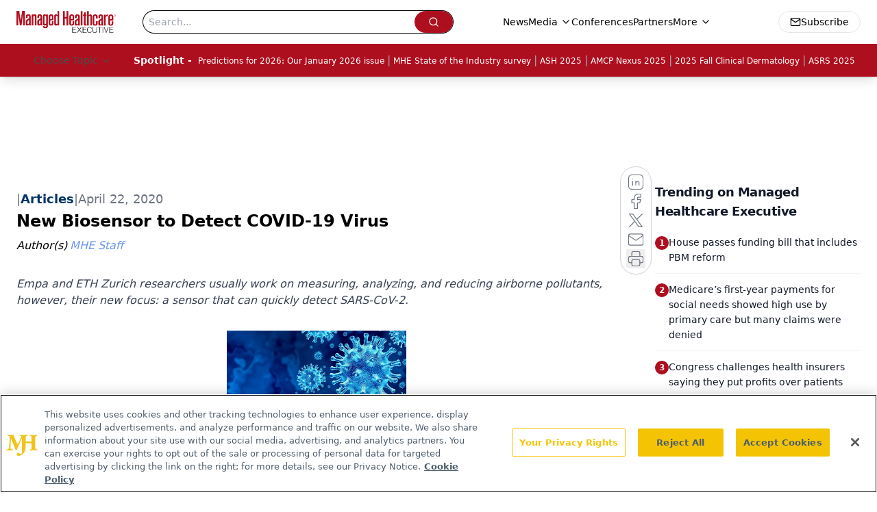

--- FILE ---
content_type: text/html; charset=utf-8
request_url: https://www.google.com/recaptcha/api2/aframe
body_size: 181
content:
<!DOCTYPE HTML><html><head><meta http-equiv="content-type" content="text/html; charset=UTF-8"></head><body><script nonce="nsQQi21bFmmCY6mi4NQREg">/** Anti-fraud and anti-abuse applications only. See google.com/recaptcha */ try{var clients={'sodar':'https://pagead2.googlesyndication.com/pagead/sodar?'};window.addEventListener("message",function(a){try{if(a.source===window.parent){var b=JSON.parse(a.data);var c=clients[b['id']];if(c){var d=document.createElement('img');d.src=c+b['params']+'&rc='+(localStorage.getItem("rc::a")?sessionStorage.getItem("rc::b"):"");window.document.body.appendChild(d);sessionStorage.setItem("rc::e",parseInt(sessionStorage.getItem("rc::e")||0)+1);localStorage.setItem("rc::h",'1769364491445');}}}catch(b){}});window.parent.postMessage("_grecaptcha_ready", "*");}catch(b){}</script></body></html>

--- FILE ---
content_type: application/javascript
request_url: https://api.lightboxcdn.com/z9gd/43394/www.managedhealthcareexecutive.com/jsonp/z?cb=1769364481155&dre=l&callback=jQuery1124014777954055355713_1769364481146&_=1769364481147
body_size: 1022
content:
jQuery1124014777954055355713_1769364481146({"response":"[base64].1IChkRxkEj6pg4aboKI2j0ppBMCgjkAWq22qc9kDbAASVc51KajJQk6i05AADkpG7qnmV9xqBR9Vi3dTpjbqpzV1JpkE2QB6Y-wOI2gBNKI0BaLcmWaPdfUdJAT2AlA-nDd9YE.LgcA9L10DCA8jwDCIQAAX3woA","dre":"l","success":true});

--- FILE ---
content_type: application/javascript; charset=utf-8
request_url: https://www.managedhealthcareexecutive.com/_astro/figure.Cpg-pN5i.js
body_size: 235
content:
import{a as M}from"./html-anchor-link.B6okl-tt.js";import"./jsx-runtime.D3GSbgeI.js";import"./index.yBjzXJbu.js";import"./index.HXEJb8BZ.js";import"./_commonjsHelpers.D6-XlEtG.js";import"./index.BySSNVN3.js";import"./index.DjJH3ciU.js";import"./url-for.BMmA5B1g.js";import"./use-sanity-client.CEN_KCH4.js";import"./use-create-sanity-client.b6AG07EW.js";import"./preload-helper.BlTxHScW.js";import"./tslib.es6.DCgJAGIv.js";import"./iframe.Ba-gtYpK.js";import"./media-plugin.D8NDE0mp.js";import"./custom-link.DRlI8NqV.js";import"./segmentApi.DB2jIwJl.js";import"./md5.CpZxOG6Q.js";import"./external-link.BAH56xi9.js";import"./check-sister-site.xe1yjMSF.js";import"./internal-link.OZJvfbmY.js";import"./lib.CJN_2H5J.js";import"./index.D22jmrlf.js";import"./index.CXOdIvep.js";import"./index.KqMXKjf4.js";import"./objectWithoutPropertiesLoose.Dsqj8S3w.js";import"./multi-media.kFISbHEE.js";import"./audio.DfGWnx8p.js";import"./FormManagerPlugin.CSjr3WdJ.js";import"./useAuthStore.BnPPaOOT.js";import"./authStore.CpKqn5P1.js";import"./AuthCallback.Dl1HrYmK.js";import"./video.BfjwwqVD.js";import"./brightcove-react-player-loader.es.C3uZm36c.js";import"./useIntersectionObserver.Ck5NYY0Q.js";import"./index.COzj7D9o.js";import"./iconBase.AvOXlZV_.js";import"./_slug_.386a44b8.19vMbhlj.js";export{M as default};
